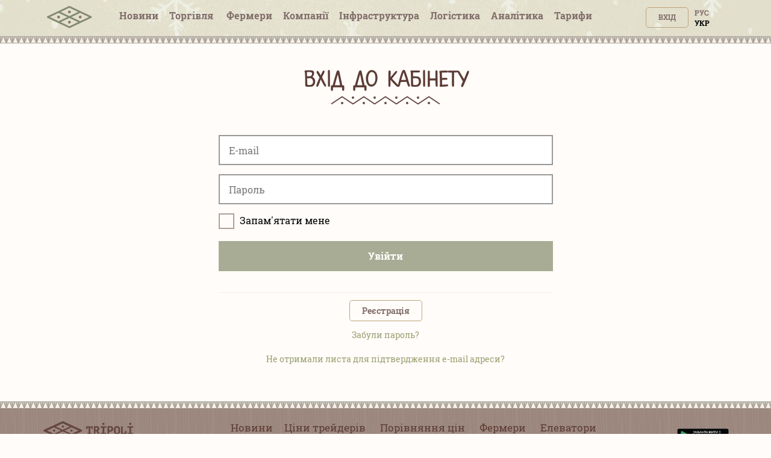

--- FILE ---
content_type: image/svg+xml
request_url: https://tripoli.land/assets/checkbox-d6e4adacc9126adaca0c855129569e2f4e49d15f4ac392d1a42d2cfbff160dc8.svg
body_size: 163
content:
<svg width="26" height="52" viewBox="0 0 26 52" fill="none" xmlns="http://www.w3.org/2000/svg">
<path fill-rule="evenodd" clip-rule="evenodd" d="M24 2H2V24H24V2ZM0 0V26H26V0H0Z" fill="#B0A098"/>
<rect y="26" width="26" height="26" fill="#928A85"/>
<path fill-rule="evenodd" clip-rule="evenodd" d="M11.3639 41.8492L20.9099 32.3033L23.0312 34.4246L11.3639 46.0919L3.93931 38.6673L6.06063 36.5459L11.3639 41.8492Z" fill="#FFFCF9"/>
</svg>
